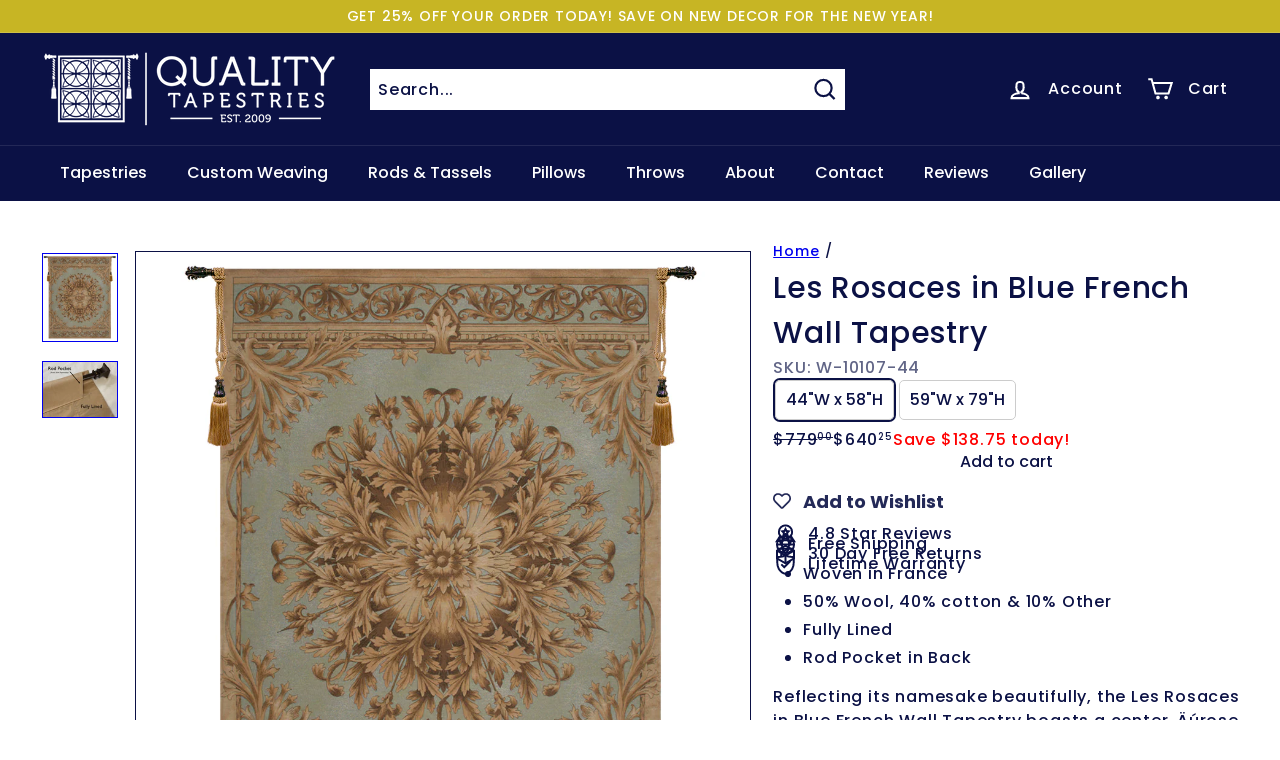

--- FILE ---
content_type: text/css
request_url: https://www.qualitytapestries.com/cdn/shop/t/54/assets/custom.css?v=58154888595102271771767864033
body_size: 6705
content:
.template-product .product__photos .flickity-viewport{z-index:0}.new_announcement_bar{background:#d8f2ff}.new_announcement_bar .bar_text{text-align:center;color:#000;padding:14px 0}.new_announcement_bar .bar_text a{color:#000;font-size:15px;letter-spacing:0;font-weight:500}.phone_number a{margin:0;color:#fff;font-size:16px;width:145px;display:inline-block}div#shopify-section-new_header .cart-link__bubble:before{padding:7px}div#shopify-section-new_header .cart-link__bubble .cart-link__bubble-num{font-family:Montserrat;font-size:10px;color:#000}div#shopify-section-new_header [data-icon=cart] .cart-link__bubble{top:0;right:-4px}div#shopify-section-new_header{pointer-events:auto}#shopify-section-new_header .site-nav__icons{gap:10px}#shopify-section-new_header .site-nav__icons .site-nav__link--icon{padding:0}#shopify-section-new_header .site-nav__icons .site-nav__link--icon .icon{width:20px;height:20px}#shopify-section-new_header .header-item--icons{flex:0 1 auto}#shopify-section-new_header .header-item{justify-content:right}.header-item--icons .site-nav{margin-right:0}#shopify-section-new_header .header-layout .site-nav .site-nav__item a{padding-right:13px;padding-left:0;font-size:16px}.new_slide_show .video-container{width:50%;position:relative;padding-bottom:26%;overflow:hidden;background:#000;border-radius:10px;border:12px solid #ffffff}.new_slide_show .video-container iframe{position:absolute;top:0;left:0;width:100%;height:100%;border:0}section.new_slide_show .wrapper.image_with_text{display:flex;justify-content:space-between;align-items:center;padding-top:100px;padding-bottom:25px}section.new_slide_show .wrapper.image_with_text .content_block{color:#fff;width:50%;max-width:45%}section.new_slide_show .wrapper.image_with_text .image_block{width:50%}section.new_slide_show .wrapper.image_with_text .image_block img{width:100%}section.new_slide_show .wrapper.image_with_text .content_block .heading{font-weight:700;letter-spacing:4px;margin-bottom:32px;font-size:45px;line-height:55px}section.new_slide_show .wrapper.image_with_text .content_block .content p{font-size:15px;letter-spacing:0}section.new_slide_show .wrapper.image_with_text .btn_wrapper{display:flex;justify-content:start;align-items:center;gap:20px;margin-top:32px}section.new_slide_show .wrapper.image_with_text .btn_wrapper .slide_btn{color:#fff;width:150px;text-align:center;padding:10px;display:flex;justify-content:center;gap:10px;letter-spacing:0;font-size:14px;font-weight:400;align-items:center;cursor:pointer}section.new_slide_show .wrapper.image_with_text .btn_wrapper .slide_btn:nth-child(1){color:#000;background:#fff;border-radius:5px}section.new_slide_show .wrapper.image_with_text .btn_wrapper .first.slide_btn{color:#000;background:#fff;border-radius:5px}.request-a-quote .wrapper.image_with_text{justify-content:center!important;width:100%}.request-a-quote .new_slide_show .wrapper.image_with_text .content_block{width:100%;max-width:100%;text-align:center}.new_slide_show .swiper-container.mySwiper{overflow:hidden;position:relative}.new_slide_show .swiper-container.mySwiper .swiper-slide{background-repeat:no-repeat;background-size:cover;background-position:center}.new_slide_show .swiper-pagination span.swiper-pagination-bullet{background:#f6f6f6;opacity:1;width:22px;height:22px;position:relative!important}.new_slide_show .swiper-pagination span.swiper-pagination-bullet-active:after{content:"";position:absolute;width:12px;height:12px;display:inline-block;background:#5c586d;border-radius:100%;top:21%;left:23%}.new_slide_show .swiper-container.mySwiper .swiper-pagination{bottom:60px}p{font-size:20px!important}.new_custom_form{background-repeat:no-repeat;background-size:cover;background-position:center;padding:40px 0 25px}.new_custom_form .from_and_image_wrap{display:flex;justify-content:space-between;align-items:center}.new_custom_form .from_and_image_wrap .image_block{width:45%;position:relative}.new_custom_form .from_and_image_wrap .image_block:before{content:url(/cdn/shop/files/Layer_52.png?v=1718648929);position:absolute;bottom:0;left:-50px;z-index:-1}.new_custom_form .from_and_image_wrap .image_block img{width:100%}.new_custom_form .from_and_image_wrap div#-ckn8OlO3FZQ0Tp2tgV8EQ{width:55%;max-width:50%;margin:0 auto 0 0!important}.New_client_ratings .main_block{display:flex;justify-content:space-between;align-items:center;width:100%}.New_client_ratings .main_block .left_block,.New_client_ratings .main_block .right_block{width:50%}.New_client_ratings .main_block .right_block{display:flex;justify-content:space-around}.New_client_ratings .main_block .left_block .heading{font-size:30px;font-weight:600;line-height:42px;margin:0}.New_client_ratings .main_block .right_block .rating_block:nth-child(1) span.count{width:100%;display:inline-block;text-align:center}.New_client_ratings .main_block .right_block .rating_block .animate_text{font-size:40px;margin:0}.New_client_ratings .main_block .right_block .rating_block .ratting,.New_client_ratings .main_block .right_block .rating_block .ratting img{width:100%}.New_client_ratings .main_block .right_block .rating_block .rating_content{line-height:20px;font-size:15px;color:#000}.New_client_ratings{width:100%;display:inline-block;padding:60px 0;background-color:#42476e26}.New_our_pricing{width:100%;display:inline-block;background:#f3fbff;padding:60px 0 80px;overflow:hidden;position:relative}.New_our_pricing .heading{font-size:32px;font-weight:700;text-align:center;margin-bottom:30px}.New_our_pricing .main_container .content_block{width:60%;max-width:49%;margin:0 auto;overflow:hidden}.New_our_pricing .main_container .content_block .head{font-size:28px;font-weight:600}.New_our_pricing .main_wrapper{position:relative}.New_our_pricing .main_wrapper:before{content:url(/cdn/shop/files/Layer_79.png?v=1718496906);position:absolute;top:-8px;left:-110px}.New_our_pricing .main_container{background:#fff;display:flex;justify-content:space-between;padding:10px;border-radius:20px;align-items:center;position:relative;overflow:hidden}.New_our_pricing .main_container .content_block:before{content:url(/cdn/shop/files/imgpsh_fullsize_anim_67.png?v=1718735966);position:absolute;left:480px;top:130px}.New_our_pricing .main_container .content_block .para{font-size:15px;color:#000;line-height:25px;margin:0;letter-spacing:0}.New_our_pricing .main_container .pricing_block{background:#d8efff;border-radius:10px;padding:10px;text-align:center;width:35%;z-index:1}.New_our_pricing .main_container .pricing_block .pricing_block_wrap{border:3px dashed #bfd9e7;border-radius:10px;padding:30px 0 20px}.New_our_pricing .main_container .pricing_block .pricing_block_wrap .head{color:#000;font-size:20px;font-weight:600;line-height:30px;letter-spacing:0;margin-bottom:10px}.New_our_pricing .main_container .pricing_block .pricing_block_wrap .para span{font-size:16px;color:#738089;font-weight:600}.New_our_pricing .main_container .pricing_block .pricing_block_wrap .para{color:#141a4c;font-size:35px;font-weight:700;display:flex;justify-content:center;align-items:center;gap:10px;line-height:58px;margin-bottom:10px;letter-spacing:0}.New_our_pricing .main_container .pricing_block .pricing_block_wrap .text{background:#e2f2fb;padding:10px 0;color:#000;font-size:15px;line-height:20px;font-weight:300;letter-spacing:0}.New_our_pricing .main_container .pricing_block .pricing_block_wrap .pricing_btn{width:100%;max-width:70%;margin:20px auto 0}.New_our_pricing .main_container .pricing_block .pricing_block_wrap .pricing_btn a{background:#141a4c;color:#fff;width:100%;display:inline-block;font-size:15px;padding:10px 0;border-radius:5px;letter-spacing:0;font-weight:500}.New_image_text .image_text_wrap .image_block img{width:100%;font-size:0}.New_image_text{width:100%;display:inline-block}.New_image_text .image_text_wrap{width:100%;display:flex;justify-content:space-between;align-items:center}.New_image_text .image_text_wrap .image_block{width:50%;font-size:0}.New_image_text .image_text_wrap .content_block{width:50%;max-width:700px;margin-right:auto;padding-left:120px}.New_image_text .image_text_wrap .content_block .head{font-size:32px;font-weight:600}.New_image_text .image_text_wrap .content_block .content{font-size:15px;color:#000;letter-spacing:0}.New_image_text .image_text_wrap .content_block .btn_wrap{width:100%;max-width:180px;margin-top:40px}.New_image_text .image_text_wrap .content_block .btn_wrap a{background:#141a4c;color:#fff;width:100%;display:inline-block;font-size:15px;padding:10px 0;border-radius:5px;font-family:Montserrat,sans-serif;letter-spacing:0;text-align:center;font-weight:500}.New_text_image .image_block{order:1}.New_text_image .image_text_wrap .content_block{margin:0 0 0 auto;padding:0 120px 0 0;max-width:700px}.new_meet_owner{width:100%;display:inline-block;background:#f3fbff;padding:50px 0 90px}.new_meet_owner .image_text_wrap{width:100%;display:flex;justify-content:space-between;align-items:center}.new_meet_owner .image_text_wrap .image_block img{width:100%}.new_meet_owner .image_text_wrap .image_block{width:50%;position:relative}.new_meet_owner .image_text_wrap .content_block{width:50%;padding-left:120px}.new_meet_owner .image_text_wrap .content_block .head{font-size:32px;font-weight:600}.new_meet_owner .image_text_wrap .content_block .content{font-size:15px;color:#000;letter-spacing:0}.New_icon_text{background-repeat:no-repeat;background-size:cover;background-position:center;padding:80px 0}.New_icon_text .heading{font-size:32px;font-weight:700;text-align:center;margin-bottom:20px}.New_icon_text .content{font-size:15px;color:#000;text-align:center;width:100%;max-width:75%;margin:0 auto;letter-spacing:0}.New_icon_text .block_container{display:flex;justify-content:space-between;align-items:center;text-align:center;gap:30px;width:100%;max-width:85%;margin:80px auto 0}.New_icon_text .block_container .block_wrap{width:13.666%;background:#fff;position:relative;border-radius:10px;min-height:115px;display:flex;justify-content:space-between;align-items:end}.New_icon_text .block_container .block_wrap:after{content:url(/cdn/shop/files/Rectangle_16_copy_18.png?v=1718643978);position:absolute;right:-6px;bottom:-6px;font-size:0;transform:scale(.7)}.New_icon_text .block_container .block_wrap:before{content:url(/cdn/shop/files/Rectangle_16_copy_18-1.png?v=1718643978);position:absolute;left:-6px;top:-6px;font-size:0;transform:scale(.7)}.New_icon_text .block_container .block_wrap .icon_wrap img{width:100%;max-width:75%;margin:0 auto}.New_icon_text .block_container .block_wrap .icon_wrap{width:100%;max-width:90px;right:auto;margin:0;position:absolute;top:7%;left:54%;transform:translate(-50%,-50%)}.New_icon_text .block_container .block_wrap .icon_text{font-size:15px;color:#000;text-align:center;width:100%;max-width:85px;margin:0 auto 20px;font-weight:600;line-height:1.3}.new_custom_trapestries{background-repeat:no-repeat;background-size:cover;background-position:center;padding:80px 0}.new_custom_trapestries .heading{font-size:32px;font-weight:700;text-align:center;margin-bottom:20px}.new_custom_trapestries .content{font-size:15px;color:#000;text-align:center;width:100%;max-width:54%;margin:0 auto;letter-spacing:0}.new_custom_trapestries .block_container{display:flex;justify-content:space-between;align-items:center;text-align:center;gap:50px;margin-top:40px;position:relative}.new_custom_trapestries .block_container .icon_text{font-size:15px;color:#000;font-weight:200;text-align:center;margin:0 auto;line-height:20px}.new_custom_trapestries .block_container .icon_heading{font-size:18px;font-weight:600;margin-bottom:10px}.new_custom_trapestries .block_container .block_wrap{width:33.33%}.new_custom_trapestries .block_container .block_wrap .icon_wrap{width:100%;font-size:0;margin-bottom:25px;z-index:2;position:relative}.new_custom_trapestries .block_container .block_wrap .icon_wrap img{width:100%}.new_custom_trapestries .block_container:before{content:url(/cdn/shop/files/Layer_52.png?v=1718648929);position:absolute;top:-50px;left:-50px;z-index:1}.new_youtude_video{padding:80px 0;overflow:hidden}.new_youtude_video .wrapper{position:relative}.new_youtude_video .wrapper:before{content:url(/cdn/shop/files/Layer_52.png?v=1718648929);position:absolute;bottom:-60px;right:-50px}.new_youtude_video .video-container{position:relative;padding-bottom:56.25%;/ 16:9 ratio / height: 0;overflow:hidden;max-width:100%;background:#000;border-radius:20px}.new_youtude_video .video-container iframe{position:absolute;top:0;left:0;width:100%;height:100%;border:0}.New_icon_text{background:#e3e4e9}.new_gallery{padding:80px 0;width:100%;position:relative}.new_gallery .block_container{display:grid;grid-template-columns:repeat(10,1fr);grid-column-gap:11px;grid-row-gap:11px;margin-top:40px}.new_gallery .block_container .image_wrap img{width:100%;height:100%;object-fit:cover;border-radius:15px}.new_gallery .block_container .image_wrap{grid-column:span 2!important;font-size:0;cursor:pointer}.new_gallery .block_container .image_wrap.img_block1{grid-column:span 4!important;grid-row:1 / 4}.new_gallery .block_container .image_wrap.img_block2{grid-column:span 2!important;grid-row:1 / 4}.new_gallery:before{content:url(/cdn/shop/files/Layer_79_f825ff90-d7ad-4166-86ae-04583495f5d5.png?v=1718651269);position:absolute;top:20%;left:-140px}.new_gallery .heading{font-size:32px;font-weight:700;text-align:center;margin-bottom:20px}.new_gallery .content{font-size:15px;color:#000;font-weight:500;text-align:center;width:100%;max-width:54%;margin:0 auto;line-height:1.3;letter-spacing:0}.new_gallery .btn_wrap{width:100%;max-width:180px;margin:40px auto 0}.new_gallery .btn_wrap a{background:#141a4c;color:#fff;width:100%;display:inline-block;font-size:15px;padding:10px 0;border-radius:5px;font-family:Montserrat,sans-serif;letter-spacing:0;text-align:center;font-weight:500}.new_testimonial{padding:80px 0;width:100%;position:relative;overflow:hidden}.new_testimonial .block_container .block_wrap .content_block .name{font-size:20px;font-weight:700;color:#000;margin:50px 0 5px}.new_testimonial .block_container .block_wrap .content_block .content{font-size:15px;color:#000;font-weight:400;line-height:26px;letter-spacing:0}.new_testimonial .block_container .block_wrap .content_block .sub_name{font-size:15px;color:#000;font-weight:500;line-height:26px;letter-spacing:0}.new_testimonial .swiper-button-next,.new_testimonial .swiper-button-prev{background:#0b1145;width:50px;height:50px;border-radius:5px;transform:translate(-50%,-50%);top:50%}.new_testimonial .heading{font-size:32px;font-weight:700;text-align:center;margin-bottom:20px}.new_testimonial .sub_content{font-size:15px;color:#000;text-align:center;width:100%;max-width:54%;margin:0 auto;line-height:1.3;letter-spacing:0}.new_testimonial .block_container .block_wrap{display:flex;justify-content:space-between;align-items:start;width:100%;gap:60px}.new_testimonial .block_container .block_wrap .image_container{width:40%;position:relative;font-size:0}.mmm_container_slider{overflow:hidden;padding:20px 0}.new_testimonial .block_container .block_wrap .image_container img{width:100%;border-radius:10px}.new_testimonial .imgh_after{width:100%;border:2px solid #000000;position:absolute;border-radius:10px;left:49px;top:-23px;z-index:-1;max-width:95%;height:95%}.new_testimonial .block_container .block_wrap .content_block{width:60%;border-radius:15px;padding:75px 30px 40px;position:relative}.new_testimonial .block_container .block_wrap .content_block .content_block_wrap{position:relative}.new_testimonial .swiper-container{margin-top:50px}.new_testimonial .wrapper{position:relative}.new_testimonial svg.swiper-navigation-icon{display:none}.new_testimonial .swiper-button-prev:after{content:url(/cdn/shop/files/down-arrow_1.png?v=1718655668);transform:scale(.6)}.new_testimonial .swiper-button-next:after{content:url(/cdn/shop/files/down-arrow_1_copy_2.png?v=1718655667);transform:scale(.6)}.new_testimonial .swiper-button-next{right:-170px}.new_testimonial .swiper-button-prev{left:-170px}.new_accordion{background:#0b124c;padding:60px 0}.new_accordion .heading{font-size:32px;font-weight:700;text-align:center;margin-bottom:20px;color:#fff}.new_accordion .accordion_wrapper{margin-top:40px}.new_accordion .accordion_wrapper .at-title{font-size:17px;font-weight:500;cursor:pointer;position:relative;background:#fff;padding:15px 25px;border-radius:15px;color:#000}.new_accordion .accordion_wrapper .at-tab{background:#fff;padding:15px 25px;border-radius:15px}.new_accordion .accordion_wrapper .at-tab .tab_content{font-size:15px;font-weight:300;color:#000;letter-spacing:0}.new_accordion .accordion_wrapper .at-tab .tab_heading{font-size:23px;font-weight:500}.new_accordion .accordion_wrapper .at-title:hover{background-color:#e0e0e0}.new_accordion .accordion_wrapper .at-title:after{content:"+";position:absolute;top:50%;transform:translateY(-50%);right:22px;transition:all .3s ease;font-size:25px}.new_accordion .accordion_wrapper .at-title.active:after{content:"-"}.at-item{border-radius:5px;margin-bottom:15px}.site-footer[data-section-id=new_footer]{background:#1f5b88;color:#fff}.site-footer[data-section-id=new_footer] .footer__blocks{justify-content:space-between}.site-footer[data-section-id=new_footer] .footer__blocks .footer__block{width:100%;max-width:18%;flex:0 1 100%}.site-footer[data-section-id=new_footer] .footer__blocks .footer__block:nth-child(1){max-width:27%}.site-footer[data-section-id=new_footer] .footer__blocks .footer__block .footer_logo{max-width:240px;width:100%;display:inline-block}.site-footer[data-section-id=new_footer] .footer__blocks .footer__block .footer_logo img{width:100%}.site-footer[data-section-id=new_footer] .footer__menu a{display:inline-block;padding:4px 0;color:#fff;font-weight:200;font-size:14px}.site-footer[data-section-id=new_footer] .footer__section{border-top:unset}.site-footer[data-section-id=new_footer] .footer__section.copyright_text{background:#0f5386;border-top:1px solid #adadad!important}.site-footer[data-section-id=new_footer] .custom_footer__social{display:flex;align-items:center;gap:20px;margin-top:40px}.site-footer[data-section-id=new_footer] .custom_footer__social li{margin:0;border:1px solid #bdbdbd;border-radius:100%;width:40px;height:40px;display:flex;align-items:center;justify-content:center}.site-footer[data-section-id=new_footer] .custom_footer__social li a{font-size:0}.site-footer[data-section-id=new_footer] .icon-and-text img{margin-right:10px}.site-footer[data-section-id=new_footer] .footer__blocks .footer_logo_text{font-weight:200;font-size:14px;letter-spacing:0;line-height:24px}.site-footer[data-section-id=new_footer] .footer__blocks .footer__block .footer__title{font-size:18px;font-family:Libre Baskerville;font-weight:500}.site-footer[data-section-id=new_footer] .footer__blocks .footer__block .footer__title.custom_title{font-weight:400}#shopify-section-new_header .laptop_menu.header-item{display:none}.custom .page-full,.custom .page-width,.custom-tapestry-gallery .page-full,.custom-tapestry-gallery .page-width,.request-a-quote .page-full,.request-a-quote .page-width,.custom-tapestry div#HeaderWrapper .page-width{max-width:1200px}.request-a-quote .new_custom_form{padding:30px 0}.custom_gallery_blocks .custom_button{width:100%;max-width:200px;margin:40px auto 0}.custom_gallery_blocks .custom_button a{background:#141a4c;color:#fff;width:100%;display:inline-block;font-size:15px;padding:10px 0;border-radius:5px;letter-spacing:0;text-align:center;font-weight:500}.custom-tapestry-gallery .custom_gallery_banner{padding-top:100px}.template-page .site-nav__link{font-size:16px}.request-a-quote .block_label{color:#fff!important}.custom .wrapper.image_with_text{padding-bottom:100px}.product-recommendations .grid-item.grid-product .badge-visibility-important{display:none!important}.wishlisthero-floating{position:absolute;right:-12px!important;top:35px!important}.boost-pfs-filter-product-bottom-inner h2{font-size:15px;margin-bottom:0}.wishlisthero-floating button{background:#0b114b!important}.wishlist-hero-custom-button .svg-inline--fa.fa-heart{color:#fff!important}.wishlisthero-bc-inline:hover{background-color:unset!important}.wishlisthero-bc-inline{background:#0b114b}.wishlisthero-bc-inline:hover{background:#0b114b!important}.wishlisthero-bc-inline svg.fa-heart{color:#fff;position:absolute;right:60px;top:10px}.wishlisthero-bc-inline .product-form__buttons{position:relative}.site-nav__icons .site-header__icon{color:#fff}.grid-product__title h2{font-size:16px;margin-bottom:0}.grid-item__content .wishlist-hero-custom-button{opacity:0;transition:opacity .3s ease}.grid-item__content:hover .wishlist-hero-custom-button,.boost-pfs-filter-product-item-inner:hover .wishlist-hero-bc-button.wishlisthero-bc-inline{opacity:1}.boost-pfs-filter-product-item-inner .wishlist-hero-bc-button.wishlisthero-bc-inline{opacity:0}.site-header__icon span.wishlist-hero-items-count{position:absolute;top:0!important;left:30px!important}.template-product .product__form--add-to-cart{padding:0!important}.custom-beauty-in-every-detail .block_wrap{position:relative;display:inline-block;overflow:hidden;width:fit-content}.custom-beauty-in-every-detail .icon_wrap img{display:block;width:100%;transition:transform .3s ease,filter .3s ease}.custom-beauty-in-every-detail .trapestries-content-hover{position:absolute;top:50%;left:50%;transform:translate(-50%,-50%);color:#fff;border-radius:5px;text-align:center;opacity:0;transition:opacity .3s ease;z-index:999;width:90%;cursor:pointer}.custom-beauty-in-every-detail .trapestries-content-hover p{font-size:15px}.custom-beauty-in-every-detail .block_wrap:hover .trapestries-content-hover{opacity:1}.custom-beauty-in-every-detail .block_wrap:hover .icon_wrap img{filter:brightness(30%);transform:scale(1.05)}.custom-beauty-in-every-detail .block_wrap:hover .icon_heading{visibility:hidden}.custom-beauty-in-every-detail .trapestries-content-hover a{color:#fff}.custom_gallery_blocks h2.heading{margin:0;text-align:center;font-size:32px;font-weight:600;padding-bottom:20px;padding-top:20px}.custom-grid-article{width:75%;margin:0 auto}.custom-grid-article .grid-article__image{max-height:750px;overflow:hidden}.template-blog .section-header__title{text-align:center}.featured-collections{display:flex;justify-content:center;gap:20px;flex-wrap:wrap;margin:0 auto}.site-nav__link{font-size:16px}p{font-size:20px}.site-nav__item a{font-size:16px;letter-spacing:0px}summary.site-nav__link.site-nav__link--underline.site-nav__link--has-dropdown{font-size:16px;letter-spacing:0px}.announcement-slider__content p{font-size:14px!important;font-weight:400}.site-header__search-island .search__input{padding:8px}.site-header__search-island input[type=search]{caret-color:#0b1145}.site-header__search-island #Search::placeholder{color:#0b1145;opacity:1;font-size:16px}.site-header__search-island .search__input-wrap{background:#fff}.site-header__search-island .element-icon-search.element-icon--line{color:#0b1145;opacity:1;width:28px;height:28px}.site-header__search-island .element-input--transparent{color:#0b1145}.hero__top-subtitle .hero__animation-contents{letter-spacing:5px;font-size:17px}.hero__title .hero__animation-contents,h1,h2,h3,h4,h5,h6{font-family:Libre Baskerville}.hero__subtitle .hero__animation-contents p{font-family:Poppins}.text-with-icons__block-text p,.testimonials-slider__text p{font-size:16px!important}.testimonials-section__header h2{font-size:30px!important}.element-button span{font-weight:600!important;font-size:16px!important}.grid-product__tags{position:absolute;bottom:0;left:0;z-index:1;width:auto}.element-badge--sale{background:#ea2c2c;font-size:11px!important;text-align:left;justify-content:left;float:left;clear:left;line-height:1;padding:5px 7px;margin-top:5px;border-radius:0 2px 2px 0;color:#fff;text-transform:uppercase;font-weight:700;letter-spacing:.05em;z-index:1;transition:opacity .4s ease}.grid-item__meta h2{line-height:20px;font-size:15px!important;margin-bottom:0;font-family:Libre Baskerville!important}.grid-item__meta span{display:flex;align-items:center;gap:3px;font-size:15px!important;line-height:5px!important}.grid-item__meta span.element-text.element-text--body-sm{color:#ea2c2c!important;white-space:nowrap;font-size:.9em}.element-button h2{margin:0}.template-cart .element-button:empty{display:none!important}.custom-tapestry .section--divider{background:#0b124c;padding:60px 0}.custom-tapestry .element-accordion__toggle{font-size:17px;font-weight:500;cursor:pointer;position:relative;background:#fff;padding:15px 25px;border-radius:15px;color:#000;margin:10px}.custom-tapestry .page-width--narrow{width:80%;max-width:80%}.custom-tapestry .element-accordion__content p{background:#fff;border-radius:15px;font-size:15px!important;font-weight:300;color:#212121a6;letter-spacing:0;padding:15px 25px}.custom-tapestry .element-accordion__content{margin:10px 8px;padding:0}.custom-tapestry .element-accordion__content{border-radius:15px}.custom-tapestry .section-header__title.heading-h2{font-size:32px;font-weight:700;text-align:center;margin-bottom:20px;color:#fff}.custom-tapestry .element-accordion__toggle .element-text{font-family:Poppins;font-size:17px;font-weight:500;cursor:pointer;position:relative;background:#fff;border-radius:15px;color:#000}.custom-tapestry .shopify-section{margin:0}.template-cart .element-quantity-selector__input{padding:5px 35px}.template-cart .element-quantity-selector{border:1px solid #cccc}.template-cart .cart__item-price{grid-area:cartQuantity}.blog-author-profile img{width:100%;height:400px;object-fit:cover;object-position:center center}.blog-author-profile p{padding-top:20px}.blog-author-profile .social-sharing.no-bullets{margin-bottom:20px}.cart__image img{max-width:120px;max-height:120px}.cart__item{grid-column-gap:0px}.template-article .table-wrapper{border:2px solid #0b1145;padding:30px 20px;margin:40px 0}@media only screen and (max-width: 767px){.template-cart .cart__item-price{grid-area:auto}.blog-author-profile img{height:330px;object-position:bottom center}.custom-tapestry .page-width--narrow{width:100%;max-width:100%}.new_gallery .btn_wrap{width:70%!important;max-width:70%!important}#shopify-section-template--20615953940730__sub{padding-top:40px;width:90%;margin:auto}.template-collection .boost-sd-layout.boost-sd-layout--has-filter-vertical,.template-collection .boost-sd__product-info{padding:0!important}.collection-description{width:90%;max-width:90%}.slideshow__slide .element-button{align-items:center;display:block;margin:0 auto;text-align:center}.newsletter-template--20615953318138__newsletter_BdGNde .input-group-field.newsletter__input.element-input{width:100%}#shopify-section-template--20615953776890__main .page-width.page-width--narrow.page-content{width:90%!important;max-width:90%!important}.template-collection .boost-sd__pagination-number--mobile{font-size:15px!important}.page-width.page-width--narrow{padding:0}.page-width.page-content.blog-layout{width:90%;max-width:90%}.layout-section.layout-section--featured-collections{padding:0}}@media only screen and (max-width: 1550px){.request-a-quote .laptop_menu ul li a{padding:9px 20px}.request-a-quote .new_custom_form{padding:30px 0}.custom-tapestry-gallery .custom_gallery_banner{padding-top:160px;padding-bottom:30px}.new_slide_show .swiper-container.mySwiper .swiper-pagination{bottom:35px}section.new_slide_show .wrapper.image_with_text{padding-top:150px;padding-bottom:25px}#shopify-section-new_header .desktop_menu.header-item{display:none}#shopify-section-new_header .laptop_menu.header-item{display:inline-block}#shopify-section-new_header .header-layout{justify-content:space-between}.custom .wrapper.image_with_text{padding-bottom:20px!important}.custom section.new_slide_show .wrapper.image_with_text{padding-top:100px;padding-bottom:80px}.request-a-quote .wrapper.image_with_text{padding-top:160px!important;padding-bottom:25px!important}section.new_slide_show .wrapper.image_with_text .content_block{max-width:45%}.New_image_text .image_text_wrap .content_block{max-width:100%;padding-left:90px;padding-right:40px}.New_text_image .image_text_wrap .content_block{padding-right:90px;padding-left:40px}.new_testimonial .swiper-button-prev{left:-20px}.new_testimonial .swiper-button-next{right:-70px}.new_accordion .accordion_wrapper .at-title,.new_accordion .accordion_wrapper .at-tab{padding:20px}.custom .wrapper.image_with_text{padding-top:140px!important;padding-bottom:80px}.request-a-quote .btn_wrapper{margin-top:0!important}}@media only screen and (max-width: 1350px){.new_testimonial .swiper-button-next{right:-45px}.new_testimonial .swiper-button-prev{left:0}}@media only screen and (max-width: 1280px){.New_image_text.New_text_image .image_text_wrap .image_block img{min-height:650px;object-fit:cover}.New_image_text .image_text_wrap .image_block img{min-height:450px;object-fit:cover}.new_slide_show .swiper-pagination span.swiper-pagination-bullet-active:after{top:23%}section.new_slide_show .wrapper.image_with_text .content_block .heading{letter-spacing:2px;margin-bottom:20px}section.new_slide_show .wrapper.image_with_text .btn_wrapper{margin-top:0}.New_our_pricing .main_container .pricing_block{width:40%}.New_our_pricing .main_container .content_block:before{left:400px}.New_our_pricing .main_container .pricing_block .pricing_block_wrap{padding:40px 0 30px}.New_image_text .image_text_wrap .content_block{padding-left:60px}.New_text_image .image_text_wrap .content_block{padding-right:60px}.new_meet_owner .image_text_wrap .content_block{padding-left:80px}.New_icon_text .block_container .block_wrap .icon_wrap{max-width:90px}.new_accordion .accordion_wrapper .at-title,.new_accordion .accordion_wrapper .at-tab{padding:15px}.request-a-quote .wrapper.image_with_text{padding-top:170px;padding-bottom:25px}}@media only screen and (max-width: 1024px){.request-a-quote .new_custom_form{padding:45px 0}.custom-tapestry-gallery .custom_gallery_banner{padding-top:160px;padding-bottom:30px}.new_testimonial .block_container .block_wrap{align-items:center}.new_custom_form{margin-bottom:-40px}.new_custom_form{padding:40px 0 0}.new_custom_form .from_and_image_wrap .image_block{display:none}.new_custom_form .from_and_image_wrap div#-ckn8OlO3FZQ0Tp2tgV8EQ{width:100%;max-width:100%}.new_slide_show .swiper-pagination span.swiper-pagination-bullet{width:18px;height:18px}.new_slide_show .swiper-pagination span.swiper-pagination-bullet-active:after{width:10px;height:10px;top:22%}.New_client_ratings .main_block .left_block .heading{font-size:28px;line-height:40px}.New_client_ratings .main_block .right_block .rating_block .animate_text{font-size:42px}.New_our_pricing{padding:50px 0 70px}.new_meet_owner .image_text_wrap .content_block{padding-left:50px}.new_meet_owner{padding:50px 0 70px}.New_icon_text .block_container{flex-wrap:wrap;margin-top:0;justify-content:center}.New_icon_text .block_container .block_wrap{width:20%;margin-top:70px}.new_custom_trapestries,.new_gallery,.new_testimonial,.new_accordion{padding:60px 0}.New_our_pricing .main_container .content_block:before{left:390px;top:114px}.New_icon_text,.new_youtude_video{padding:60px 0}.request-a-quote .wrapper.image_with_text{padding-top:170px;padding-bottom:25px}.custom .wrapper.image_with_text{padding-top:180px!important}}@media only screen and (max-width: 768px){.custom-beauty-in-every-detail .block_container{display:block;width:100%}.custom-beauty-in-every-detail .block_container .block_wrap{width:100%!important;max-width:100%}.custom-beauty-in-every-detail .block_container .trapestries-content-hover{position:unset;color:#000;text-align:center;opacity:1;width:100%;transform:none;padding-bottom:25px}.custom-beauty-in-every-detail .trapestries-content-hover a{color:#000}.custom-tapestry-gallery .custom_gallery_banner{padding-top:70px;padding-bottom:20px}.request-a-quote .new_custom_form{padding:40px 0 0}.New_image_text .image_text_wrap .image_block img,.New_image_text.New_text_image .image_text_wrap .image_block img{min-height:100%}section.new_slide_show .wrapper.image_with_text{padding-top:60px;padding-bottom:15px}.New_our_pricing .main_wrapper:before{content:unset}#shopify-section-new_header .site-nav__icons{gap:15px}section.new_slide_show .wrapper.image_with_text .content_block .heading{font-size:38px;line-height:50px}.New_client_ratings .main_block{flex-wrap:wrap}.New_client_ratings .main_block .left_block,.New_client_ratings .main_block .right_block{width:100%;text-align:center}.New_client_ratings .main_block .left_block .heading{margin-bottom:20px}.New_our_pricing .main_container .content_block:before{content:unset}.New_our_pricing .main_container{flex-wrap:wrap}.New_our_pricing .main_container .content_block{width:100%;max-width:100%;text-align:center}.New_our_pricing .main_container .pricing_block{max-width:65%;width:100%;margin:0 auto 30px;order:-1}.New_image_text .image_text_wrap{flex-wrap:wrap}.New_image_text .image_text_wrap .image_block{width:100%}.New_image_text .image_text_wrap .content_block{width:100%;padding:50px 17px}.New_image_text.New_text_image .image_text_wrap .image_block{order:-1}.new_meet_owner .image_text_wrap{flex-wrap:wrap}.new_meet_owner .image_text_wrap .image_block{width:100%}.new_meet_owner .image_text_wrap .content_block{padding:10px 0 0;width:100%}.new_custom_trapestries .content,.new_testimonial .sub_content,.new_gallery .content{max-width:100%}.new_custom_trapestries .block_container,.new_testimonial .block_container .block_wrap{gap:30px}.new_testimonial .block_container .block_wrap .content_block{width:55%;padding:20px 10px}.new_testimonial .block_container .block_wrap .image_container{width:45%}.new_testimonial .block_container .block_wrap .content_block .name{margin:10px 0 0}.new_testimonial .swiper-button-next,.new_testimonial .swiper-button-prev{width:40px;height:40px}.new_testimonial .swiper-button-prev:after,.new_testimonial .swiper-button-next:after{transform:scale(.7)}.new_testimonial .swiper-button-prev{left:18px}.new_testimonial .swiper-button-next{right:-12px}.new_gallery .block_container .image_wrap{grid-column:span 3!important}.new_gallery .block_container{grid-template-columns:repeat(6,1fr)}.new_gallery:before{content:unset}.New_icon_text .block_container .block_wrap{width:165px}section.new_slide_show .wrapper.image_with_text .btn_wrapper .slide_btn{width:140px;padding:10px 0;gap:5px}.new_slide_show .swiper-pagination span.swiper-pagination-bullet-active:after{top:23%}.New_our_pricing .main_container:before{content:unset}.new_custom_trapestries .block_container:before,.new_youtude_video .wrapper:before,.new_gallery:before,.new_testimonial .block_container .block_wrap .content_block .content_block_wrap:before{content:unset}.site-footer[data-section-id=new_footer] .footer__blocks{flex-wrap:wrap}.site-footer[data-section-id=new_footer] .footer__blocks .footer__block:nth-child(1){max-width:40%}.site-footer[data-section-id=new_footer] .footer__blocks .footer__block{max-width:40%;margin-bottom:40px}.request-a-quote .wrapper.image_with_text{padding-top:80px!important;padding-bottom:25px}.custom .wrapper.image_with_text{padding-top:100px!important}.custom-tapestry .content_block .heading{font-size:25px!important;margin-bottom:5px!important}.custom-tapestry .content_block .content p{font-size:13px!important;margin:5px}.custom-tapestry .new_custom_form{padding:0}.custom-tapestry .new_custom_trapestries .heading{font-size:25px}.custom-tapestry .new_custom_trapestries .block_container .block_wrap .icon_wrap img{width:100%;height:200px;object-fit:contain}.custom-tapestry .New_icon_text .block_container .block_wrap{width:140px;margin-top:50px}.custom-tapestry .new_testimonial .block_container .block_wrap{gap:5px}.custom-tapestry .new_testimonial .block_container .block_wrap .content_block{padding:0 10px}.custom-tapestry .New_image_text .image_text_wrap .content_block{padding:30px 17px}.grid-product__title h2{font-size:13px;margin-bottom:0}.hero__sidebyside-content-inner{padding:10px}.newsletter-template--18995376554234__newsletter_BdGNde{padding-top:5px!important}.item{padding:30px 15px 40px}.new_testimonial .imgh_after{left:28px;top:-12px}}@media only screen and (max-width: 540px){.new_meet_owner .image_text_wrap .content_block .head{font-weight:500}.new_slide_show .video-container{width:100%;max-width:89%;padding-bottom:47%;margin:10px auto 0}section.new_slide_show .wrapper.image_with_text{flex-wrap:wrap;padding-top:60px;padding-bottom:15px}section.new_slide_show .wrapper.image_with_text .content_block{width:100%;text-align:center;max-width:100%}section.new_slide_show .wrapper.image_with_text .image_block{width:100%;max-width:77%;margin:0 auto 20px}section.new_slide_show .wrapper.image_with_text .btn_wrapper{justify-content:center}.new_slide_show .swiper-container.mySwiper .swiper-pagination{bottom:20px}.New_client_ratings .main_block .right_block{flex-wrap:wrap;gap:15px}.New_our_pricing .heading{margin-bottom:15px}.New_our_pricing{padding:30px 0 50px}.New_our_pricing .main_container .pricing_block .pricing_block_wrap .head{margin-bottom:0}.New_our_pricing .main_container .pricing_block .pricing_block_wrap{padding:30px 0 20px}.New_our_pricing .main_container .pricing_block{max-width:300px;margin:0 auto 20px}.New_our_pricing .main_container .content_block .head{margin-bottom:10px}.New_our_pricing .main_container .pricing_block .pricing_block_wrap .pricing_btn{max-width:60%}.New_image_text .image_text_wrap .content_block .head{font-weight:500;margin-bottom:20px}.New_image_text .image_text_wrap .content_block{padding:30px 17px 50px}.New_image_text .image_text_wrap .content_block .btn_wrap{max-width:150px}.New_image_text .image_text_wrap .content_block .btn_wrap a{font-size:16px}.new_meet_owner{padding:20px 0 30px}.New_icon_text,.new_youtude_video{padding:30px 0 40px}.New_icon_text .content{max-width:100%}.New_icon_text .block_container{gap:20px}.New_icon_text .block_container .block_wrap{width:140px;margin-top:60px}.new_custom_trapestries{padding:30px 0 40px}.new_custom_trapestries .block_container{flex-wrap:wrap;align-items:start;justify-content:center}.new_custom_trapestries .block_container .icon_heading{font-size:17px}.new_custom_trapestries .block_container .block_wrap{width:45%}.new_custom_trapestries,.new_gallery,.new_testimonial,.new_accordion{padding:30px 0 40px}.new_gallery .btn_wrap{max-width:150px}.new_testimonial .block_container .block_wrap{flex-wrap:wrap}.new_testimonial .block_container .block_wrap .image_container{width:100%;max-width:90%;margin:0 auto}.new_testimonial .block_container .block_wrap .content_block{width:100%}.new_testimonial .block_container .block_wrap .content_block .content_block_wrap:after{content:unset}.new_accordion .accordion_wrapper .at-title{padding:15px;border-radius:10px}.new_accordion .accordion_wrapper .at-title:after{right:15px;font-size:28px}.new_announcement_bar .bar_text a{font-size:14px}.custom section.new_slide_show .wrapper.image_with_text{padding-top:80px;padding-bottom:70px}}@media only screen and (max-width: 480px){.new_testimonial .imgh_after{left:38px;top:-18px}}@media only screen and (max-width: 390px){.site-footer[data-section-id=new_footer] .footer__blocks .footer__block:nth-child(1){max-width:100%}.New_icon_text .block_container .block_wrap{width:130px;margin-top:50px}.New_icon_text .block_container{max-width:100%}.new_slide_show .video-container{padding-bottom:50.25%;max-width:95%}.new_slide_show .swiper-pagination span.swiper-pagination-bullet-active:after{top:22%}.new_testimonial .imgh_after{left:28px!important;top:-12px!important}}@media only screen and (max-width: 375px){.phone_number a{display:none}}body{position:relative}.custom_popup{width:100%;max-width:55%;margin:0 auto;height:100%;max-height:90%}.cusrom_popup_wrapp .custom_popup img{width:100%;height:100%;object-fit:contain}.cusrom_popup_wrapp{position:fixed;top:0;left:0;width:100%;height:100%;background-color:#000000d9;overflow:hidden;display:flex;align-items:center}.cusrom_popup_wrapp .popup_close_btn{position:fixed;top:10px;right:20px;color:#fff;font-size:25px;cursor:pointer}.cusrom_popup_wrapp .right_arrow{color:#fff;font-size:0;position:absolute;top:50%;right:30px;cursor:pointer}.cusrom_popup_wrapp .left_arrow{color:#fff;font-size:0;position:absolute;top:50%;left:30px;cursor:pointer}.site-header__drawer .cart__item-name{font-size:14px}.site-header__drawer .site-header__cart .cart__item{display:grid;grid-template-columns:100px 150px}.site-header__drawer .cart__scrollable{padding:0;overflow-y:hidden}.site-header__drawer .element-input{padding:5px 30px}.site-header__drawer .element-quantity-selector__button{padding:0!important}.site-header__drawer .element-quantity-selector__button .element-icon{font-size:10px!important;width:15px}.site-header__drawer .cart__item--variants div{font-size:14px}@media only screen and (max-width: 1024px){.cusrom_popup_wrapp .custom_popup{max-width:80%}}@media only screen and (max-width: 768px){.cusrom_popup_wrapp .right_arrow img,.cusrom_popup_wrapp .left_arrow img{width:40px}.cusrom_popup_wrapp .right_arrow{right:20px}.cusrom_popup_wrapp .left_arrow{left:20px}}@media only screen and (max-width: 540px){.cusrom_popup_wrapp .custom_popup{max-height:65%}.cusrom_popup_wrapp .right_arrow{right:0}.cusrom_popup_wrapp .left_arrow{left:0}.new_testimonial .imgh_after{left:38px;top:-17px}}span.read-more-collection.read-more,span.read-less-collection.read-more{font-weight:700;cursor:pointer}.collection-description a span,.collection-description a{font-weight:700!important}.read-more-content{display:none}.custom__item-inner h4,.custom__item-inner h3{margin:15px 0!important}span#read-more{cursor:pointer}.cta-quality-blog-post{display:flex;gap:20px;justify-content:center;flex-wrap:wrap}.cta-quality-blog-post .col-cta{border:1px solid #ddd;padding:15px;max-width:260px;text-align:center;box-sizing:border-box}.cta-quality-blog-post .col-cta h3{margin-top:10px;font-size:16px}.cta-quality-blog-post .col-cta img{max-width:100%;height:auto}.icon_text p{font-size:14px!important;text-align:center;align-items:center;justify-content:center}.New_icon_text .block_container .block_wrap .icon_text{margin:0 auto 20px}.boost-sd__header-title{font-family:Libre Baskerville!important;text-align:center;font-weight:600;font-size:30px!important;line-height:36px!important}.cart-wishlist-icon-wrap{display:flex;align-items:center}.template-customers-login h1{font-size:36px}.template-customers-login .field__label,.template-customers-register .field__label{font-size:16px;font-weight:600}div#CustomerLoginForm{position:relative}#CustomerLoginForm .grid__item.text-right{position:absolute;align-items:center}.create-account-wrap{font-size:16px}input:focus{border:1px solid;border-color:#0b1145;box-shadow:unset}.field__input,.element-input{padding:10px}.field__input::placeholder,.element-input::placeholder{color:transparent}.template-customers-register h1{font-size:36px}p.heading-lg{font-size:30px!important}.element-accordion__toggle .element-text{font-size:17px;font-weight:700;font-family:Poppins}.template-cart .new-grid.product-grid.scrollable-grid--small{display:grid;grid-template-columns:repeat(3,1fr);gap:16px}p{font-size:16px!important}h1{font-size:36px!important}#shopify-section-template--20615953678586__faq .index-section{margin-bottom:15px}#shopify-section-template--20615953776890__main .section-header__title{margin-top:20px}.template-index .field__label{display:none}.template-index .newsletter__input::placeholder{color:#0b1145;opacity:1;font-size:15px}.template-blog .blog-layout{width:75%;max-width:75%}.template-article .capitalize-first-letter p:first-child:first-letter{font-weight:700;font-size:3em}.template-collection .index-section{padding:0!important}.template-collection .boost-sd__product-filter-fallback .page-width{width:100%;max-width:100%;padding:0}.template-collection .boost-sd-layout.boost-sd-layout--has-filter-vertical{max-width:100%;padding:0 55px;margin:0 auto}.template-collection .boost-sd__toolbar.boost-sd__toolbar--3_2{display:flex;justify-content:space-between}.template-collection .boost-sd__toolbar-item.boost-sd__toolbar-item--view-as{flex:0!important}.template-collection .boost-sd__header-title{font-weight:700!important}.template-collection .boost-sd__product-title{font-family:Libre Baskerville!important;font-size:15px!important;margin-bottom:0!important}.boost-sd__product-title:first-letter{text-transform:uppercase!important}.template-product .product-recommendations-placeholder .grid-item{flex:0 0 calc(16.66% - 10px);box-sizing:border-box;margin-bottom:10px}.template-product .product-grid__container h1{font-size:30px!important}.product-single__meta .product-block font{font-weight:700!important;font-size:18px;font-family:Poppins}.template-product .element-radio .element-button{background-color:#f5f5f5;border:2px solid #ccc;box-shadow:0 2px 5px #0000001a;border-radius:8px;padding:10px 20px;transition:all .3s ease;width:100%}.template-product .element-radio .element-text{margin:0;font-size:16px;text-align:center}.template-product .block-price__save .element-text{color:red!important;font-size:16px}.template-product .label.variant__label.element-text{display:none}.boost-sd__product-item,.boost-sd__product-item:hover{background-color:unset!important;border-color:unset!important;border-style:unset!important}.boost-sd__product-info{padding:10px 0 0}.header-item #boost-sd__search-widget-init-input-0::placeholder{color:#000;opacity:1;font-size:16px}.template-product .variant-button-wrap .element-button.element-button--inverted{padding:10px!important;background:unset;margin-top:-8px;border-radius:5px;border:1px solid #ccc;box-shadow:unset}.template-product .variant-button-wrap label{margin:8px 0}.template-product .element-radio input[type=radio]:checked+.element-button{box-shadow:0 0 0 2px #0b1145}.modal__inner .field__label{display:none}.custom-product-offer{font-size:16px;font-weight:400}.product-block--sales-point .sales-points{margin-bottom:-15px}.product-block--sales-point .icon-and-text span .template-product ul li,.template-product div,.template-product a u{font-size:16px}newsletter-popup#NewsletterPopup-sections--20615954628858__newsletter-popup{display:none!important}.wishlisthero-product-page-button-container span{font-size:18px!important;font-weight:600;font-family:Poppins}.template-product .grid-item__meta span.element-text.element-text--body-sm{padding-top:10px}
/*# sourceMappingURL=/cdn/shop/t/54/assets/custom.css.map?v=58154888595102271771767864033 */


--- FILE ---
content_type: text/css
request_url: https://www.qualitytapestries.com/cdn/shop/t/54/assets/custom-tapestery-new.css?v=109010104812369434251764739864
body_size: -149
content:
.custom-tapestries-new h1,.custom-tapestries-new h2,.custom-tapestries-new h3,.custom-tapestries-new h4,.custom-tapestries-new h5,.custom-tapestries-new h6{font-family:Poppins!important}.custom-tapestries-new h2{font-size:40px}.custom-tapestries-new .rating_block{background:#edeae2;padding:50px 40px;border-radius:15px}.custom-tapestries-new .rating_block h2,.custom-tapestries-new .rating_block p{text-align:center}.custom-tapestries-new .New_client_ratings .ratting{padding-bottom:8px}.custom-tapestries-new .New_client_ratings{width:100%;display:inline-block;padding:80px 0;background:unset}.custom-tapestries-new .why-us__inner{max-width:1400px;margin:0 auto}section#why-us{background:#edeae3;padding:80px 0}div#shopify-section-template--20615953514746__faq_9XG6Qf{margin:0}.custom-tapestries-new div#shopify-section-template--20615953514746__faq_9XG6Qf .section--divider{border:unset;background:#edeae3;padding:80px 0}.custom-tapestries-new div#shopify-section-template--20615953514746__faq_9XG6Qf .page-width{max-width:1400px;margin:0 auto}.custom-tapestries-new div#shopify-section-template--20615953514746__faq_9XG6Qf .section-header__title{font-size:40px!important;font-family:Poppins!important}.custom-tapestries-new div#shopify-section-template--20615953514746__faq_9XG6Qf .element-accordion__toggle .element-text{font-size:20px;font-weight:600;font-family:Poppins}.custom-tapestries-new .feature-row__item{padding:0}.custom-tapestries-new .index-section{background:unset}.custom-tapestries-new h2,.custom-tapestries-new p{color:#0b1145}.testimonials-section__inner{width:100%;max-width:100%}@media (max-width: 768px){.custom-tapestries-new .feature-row__item.feature-row__text.feature-row__text--left{padding-top:10px}.custom-tapestries-new h2{font-size:20px!important}.custom-tapestries-new p,.custom-tapestries-new li{font-size:14px!important}.custom-tapestries-new .rating_block{flex:0 0 calc(100% - 16px)}.custom-tapestries-new .ratting img{width:100px!important;display:inline}.custom-tapestries-new .ratting{text-align:center!important}.main-form-two-column{display:flex;flex-direction:row}.main-form-two-column .mini-intro-left{order:2}.main-form-two-column .mini-intro-form{order:1}}
/*# sourceMappingURL=/cdn/shop/t/54/assets/custom-tapestery-new.css.map?v=109010104812369434251764739864 */


--- FILE ---
content_type: text/css
request_url: https://www.qualitytapestries.com/cdn/shop/t/54/assets/boost-sd-custom.css?v=1768757497656
body_size: -693
content:
/*# sourceMappingURL=/cdn/shop/t/54/assets/boost-sd-custom.css.map?v=1768757497656 */


--- FILE ---
content_type: text/javascript
request_url: https://www.qualitytapestries.com/cdn/shop/t/54/assets/boost-sd-custom.js?v=1768757497656
body_size: -607
content:
//# sourceMappingURL=/cdn/shop/t/54/assets/boost-sd-custom.js.map?v=1768757497656


--- FILE ---
content_type: text/javascript
request_url: https://www.qualitytapestries.com/cdn/shop/t/54/assets/list.filter-grid.price-range-text.js?v=49452109150009672021761127516
body_size: -310
content:
class PriceRange extends HTMLElement{connectedCallback(){this.abortController=new AbortController,this.querySelectorAll("input").forEach(element=>{element.addEventListener("change",this.onRangeChange.bind(this),{signal:this.abortController.signal}),element.addEventListener("keydown",this.onKeyDown.bind(this),{signal:this.abortController.signal})}),this.setMinAndMaxValues()}disconnectedCallback(){this.abortController.abort()}onRangeChange(event){this.adjustToValidValues(event.currentTarget),this.setMinAndMaxValues()}onKeyDown(event){if(event.metaKey)return;const pattern=/[0-9]|\.|,|'| |Tab|Backspace|Enter|ArrowUp|ArrowDown|ArrowLeft|ArrowRight|Delete|Escape/;event.key.match(pattern)||event.preventDefault()}setMinAndMaxValues(){const inputs=this.querySelectorAll("input"),minInput=inputs[0],maxInput=inputs[1];maxInput.value&&minInput.setAttribute("data-max",maxInput.value),minInput.value&&maxInput.setAttribute("data-min",minInput.value),minInput.value===""&&maxInput.setAttribute("data-min",0),maxInput.value===""&&minInput.setAttribute("data-max",maxInput.getAttribute("data-max"))}adjustToValidValues(input){const value=Number(input.value),min=Number(input.getAttribute("data-min")),max=Number(input.getAttribute("data-max"));value<min&&(input.value=min),value>max&&(input.value=max)}}customElements.define("price-range-text",PriceRange);
//# sourceMappingURL=/cdn/shop/t/54/assets/list.filter-grid.price-range-text.js.map?v=49452109150009672021761127516
